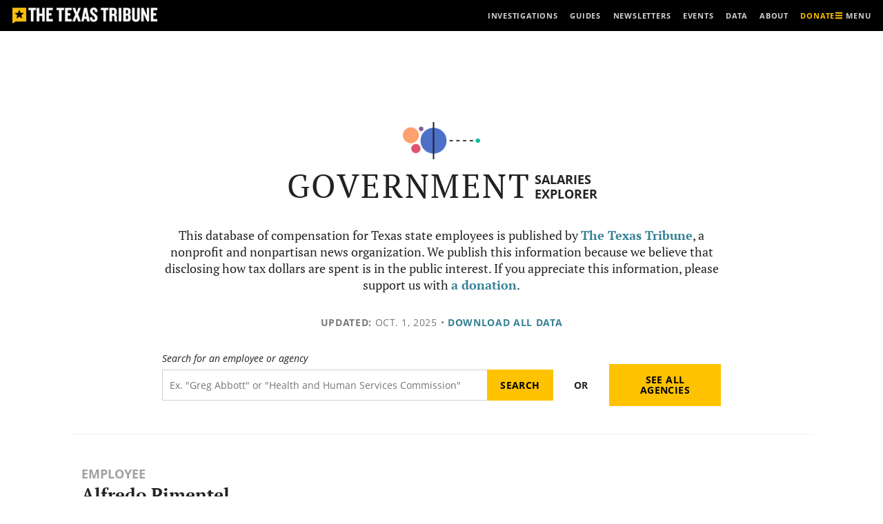

--- FILE ---
content_type: text/html; charset=utf-8
request_url: https://www.google.com/recaptcha/api2/aframe
body_size: 263
content:
<!DOCTYPE HTML><html><head><meta http-equiv="content-type" content="text/html; charset=UTF-8"></head><body><script nonce="_zPoR0UNEE-9AVpJhoo55g">/** Anti-fraud and anti-abuse applications only. See google.com/recaptcha */ try{var clients={'sodar':'https://pagead2.googlesyndication.com/pagead/sodar?'};window.addEventListener("message",function(a){try{if(a.source===window.parent){var b=JSON.parse(a.data);var c=clients[b['id']];if(c){var d=document.createElement('img');d.src=c+b['params']+'&rc='+(localStorage.getItem("rc::a")?sessionStorage.getItem("rc::b"):"");window.document.body.appendChild(d);sessionStorage.setItem("rc::e",parseInt(sessionStorage.getItem("rc::e")||0)+1);localStorage.setItem("rc::h",'1765195707072');}}}catch(b){}});window.parent.postMessage("_grecaptcha_ready", "*");}catch(b){}</script></body></html>

--- FILE ---
content_type: text/javascript
request_url: https://salaries.texastribune.org/static/js/build/runtime.7affd61c45489cdc2ff3.87f6ba78c913.js
body_size: 768
content:
(()=>{"use strict";var e,r={},t={};function o(e){var n=t[e];if(void 0!==n)return n.exports;var a=t[e]={id:e,loaded:!1,exports:{}};return r[e].call(a.exports,a,a.exports,o),a.loaded=!0,a.exports}o.m=r,e=[],o.O=(r,t,n,a)=>{if(!t){var i=1/0;for(d=0;d<e.length;d++){for(var[t,n,a]=e[d],l=!0,s=0;s<t.length;s++)(!1&a||i>=a)&&Object.keys(o.O).every(e=>o.O[e](t[s]))?t.splice(s--,1):(l=!1,a<i&&(i=a));if(l){e.splice(d--,1);var u=n();void 0!==u&&(r=u)}}return r}a=a||0;for(var d=e.length;d>0&&e[d-1][2]>a;d--)e[d]=e[d-1];e[d]=[t,n,a]},o.n=e=>{var r=e&&e.__esModule?()=>e.default:()=>e;return o.d(r,{a:r}),r},o.d=(e,r)=>{for(var t in r)o.o(r,t)&&!o.o(e,t)&&Object.defineProperty(e,t,{enumerable:!0,get:r[t]})},o.g=function(){if("object"==typeof globalThis)return globalThis;try{return this||new Function("return this")()}catch(e){if("object"==typeof window)return window}}(),o.o=(e,r)=>Object.prototype.hasOwnProperty.call(e,r),o.r=e=>{"undefined"!=typeof Symbol&&Symbol.toStringTag&&Object.defineProperty(e,Symbol.toStringTag,{value:"Module"}),Object.defineProperty(e,"__esModule",{value:!0})},o.nmd=e=>(e.paths=[],e.children||(e.children=[]),e),(()=>{var e={121:0};o.O.j=r=>0===e[r];var r=(r,t)=>{var n,a,[i,l,s]=t,u=0;if(i.some(r=>0!==e[r])){for(n in l)o.o(l,n)&&(o.m[n]=l[n]);if(s)var d=s(o)}for(r&&r(t);u<i.length;u++)a=i[u],o.o(e,a)&&e[a]&&e[a][0](),e[a]=0;return o.O(d)},t=self.webpackChunkstate_salaries=self.webpackChunkstate_salaries||[];t.forEach(r.bind(null,0)),t.push=r.bind(null,t.push.bind(t))})()})();
//# sourceMappingURL=runtime.7affd61c45489cdc2ff3.js.28807df21643.map